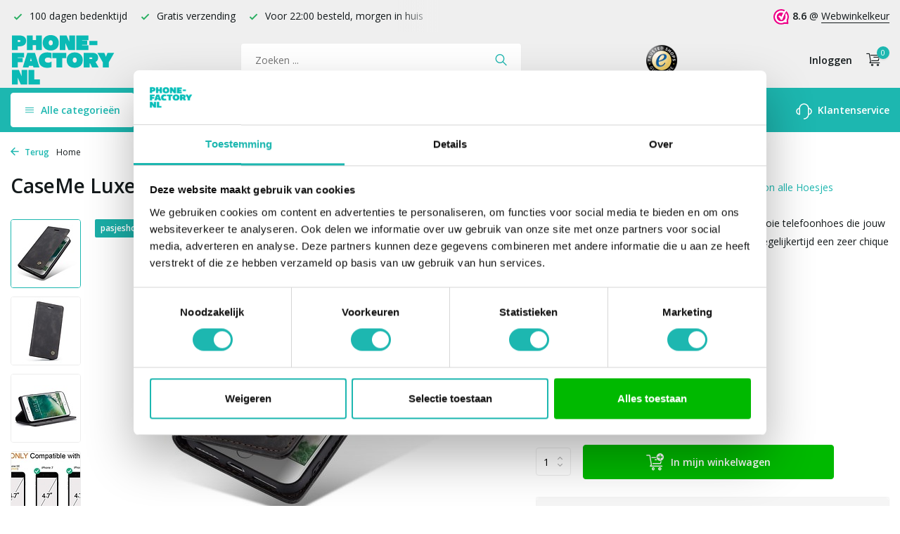

--- FILE ---
content_type: text/html;charset=utf-8
request_url: https://www.phone-factory.nl/luxe-bookcase-iphone-se-2020-zwart.html
body_size: 15600
content:
<!DOCTYPE html>
<html lang="nl">
  <head>
        <meta charset="utf-8"/>
<!-- [START] 'blocks/head.rain' -->
<!--

  (c) 2008-2026 Lightspeed Netherlands B.V.
  http://www.lightspeedhq.com
  Generated: 24-01-2026 @ 02:14:57

-->
<link rel="canonical" href="https://www.phone-factory.nl/luxe-bookcase-iphone-se-2020-zwart.html"/>
<link rel="alternate" href="https://www.phone-factory.nl/index.rss" type="application/rss+xml" title="Nieuwe producten"/>
<meta name="robots" content="noodp,noydir"/>
<meta name="google-site-verification" content="googlefc18fe05bc4e85f2.html"/>
<meta name="google-site-verification" content="jF7zeiGmyinQJaqH1IgQ1xrZalN3ek3gtOQjKEsD-7w"/>
<meta property="og:url" content="https://www.phone-factory.nl/luxe-bookcase-iphone-se-2020-zwart.html?source=facebook"/>
<meta property="og:site_name" content="Phone-Factory"/>
<meta property="og:title" content="Luxe bookcase iPhone SE 2020 (zwart)"/>
<meta property="og:description" content="De zwarte luxe iPhone SE 2020  book case staat bekend om zijn volledige rondom bescherming en handige extra opbergfuncties"/>
<meta property="og:image" content="https://cdn.webshopapp.com/shops/267641/files/331734514/caseme-caseme-luxe-bookcase-iphone-se-2020-zwart.jpg"/>
<script src="https://app.dmws.plus/shop-assets/267641/dmws-plus-loader.js?id=a56145d12f4e255d9bfed37ce849903a"></script>
<script src="https://designer.printlane.com/js/lightspeed/267641.js?rnd=1669214638621"></script>
<script src="https://app.dmws.plus/shop-assets/267641/menu-builder.js?id=24486e938b4cf3332e06517d529e7fe9"></script>
<script src="https://lightspeed.taggrs.cloud/lightspeed-c-series-minified.js"></script>
<script>
(function(w,d,s,l,i){w[l]=w[l]||[];w[l].push({'gtm.start':new Date().getTime(),event:'gtm.js'});var f=d.getElementsByTagName(s)[0],j=d.createElement(s),dl=l!='dataLayer'?'&l='+l:'';j.async=true;j.src='https://future.phone-factory.nl/gvqefmgvdt.js?tg='+i+dl;f.parentNode.insertBefore(j,f);})(window,document,'script','dataLayer','578WRHM');
</script>
<!--[if lt IE 9]>
<script src="https://cdn.webshopapp.com/assets/html5shiv.js?2025-02-20"></script>
<![endif]-->
<!-- [END] 'blocks/head.rain' -->
    <title>Luxe bookcase iPhone SE 2020 (zwart) - Phone-Factory</title>
    <meta name="description" content="De zwarte luxe iPhone SE 2020  book case staat bekend om zijn volledige rondom bescherming en handige extra opbergfuncties" />
    <meta name="keywords" content="book case iphone se 2020" />
    <meta http-equiv="X-UA-Compatible" content="IE=edge">
    <meta name="viewport" content="width=device-width, initial-scale=1.0, maximum-scale=5.0, user-scalable=no">
    <meta name="apple-mobile-web-app-capable" content="yes">
    <meta name="apple-mobile-web-app-status-bar-style" content="black">

    <link rel="shortcut icon" href="https://cdn.webshopapp.com/shops/267641/themes/178725/assets/favicon.ico?20251229143552" type="image/x-icon" />
    <link rel="preconnect" href="https://fonts.gstatic.com" />
    <link rel="dns-prefetch" href="https://fonts.gstatic.com">
    <link rel="preconnect" href="https://fonts.googleapis.com">
		<link rel="dns-prefetch" href="https://fonts.googleapis.com">
		<link rel="preconnect" href="https://ajax.googleapis.com">
		<link rel="dns-prefetch" href="https://ajax.googleapis.com">
		<link rel="preconnect" href="https://cdn.webshopapp.com/">
		<link rel="dns-prefetch" href="https://cdn.webshopapp.com/">
    
                            <link rel="preload" href="https://fonts.googleapis.com/css?family=Open%20Sans:300,400,600%7COpen%20Sans:600;700&display=block" as="style" />
    <link rel="preload" href="https://cdn.webshopapp.com/shops/267641/themes/178725/assets/bootstrap-min.css?20251229144213" as="style" />
    <link rel="preload" href="https://cdn.webshopapp.com/shops/267641/themes/178725/assets/owl-carousel-min.css?20251229144213" as="style" />
    <link rel="preload" href="https://cdn.jsdelivr.net/npm/@fancyapps/ui/dist/fancybox.css" as="style" />
    <link rel="preload" href="https://cdn.webshopapp.com/assets/gui-2-0.css?2025-02-20" as="style" />
    <link rel="preload" href="https://cdn.webshopapp.com/assets/gui-responsive-2-0.css?2025-02-20" as="style" />
        	<link rel="preload" href="https://cdn.webshopapp.com/shops/267641/themes/178725/assets/icomoon-light.ttf?20251229144213" as="font" crossorigin>
        <link rel="preload" href="https://cdn.webshopapp.com/shops/267641/themes/178725/assets/style.css?20251229144213" as="style" />
    <link rel="preload" href="https://cdn.webshopapp.com/shops/267641/themes/178725/assets/custom.css?20251229144213" as="style" />
    
    <script src="https://cdn.webshopapp.com/assets/jquery-1-9-1.js?2025-02-20"></script>
            <link rel="preload" href="https://cdn.webshopapp.com/shops/267641/themes/178725/assets/bootstrap-min.js?20251229144213" as="script">
    <link rel="preload" href="https://cdn.webshopapp.com/assets/gui.js?2025-02-20" as="script">
    <link rel="preload" href="https://cdn.webshopapp.com/assets/gui-responsive-2-0.js?2025-02-20" as="script">
    <link rel="preload" href="https://cdn.webshopapp.com/shops/267641/themes/178725/assets/scripts-min.js?20251229144213" as="script">
    <link rel="preload" href="https://cdn.webshopapp.com/shops/267641/themes/178725/assets/global-min.js?20251229144213" as="script">
    <link rel="preload" href="https://cdn.webshopapp.com/shops/267641/themes/178725/assets/custom.js?20251229144213" as="script">
    
    <meta property="og:title" content="Luxe bookcase iPhone SE 2020 (zwart)">
<meta property="og:type" content="website"> 
<meta property="og:site_name" content="Phone-Factory">
<meta property="og:url" content="https://www.phone-factory.nl/">
<meta property="og:image" content="https://cdn.webshopapp.com/shops/267641/files/331734514/1000x1000x2/caseme-caseme-luxe-bookcase-iphone-se-2020-zwart.jpg">
<meta name="twitter:title" content="Luxe bookcase iPhone SE 2020 (zwart)">
<meta name="twitter:description" content="De zwarte luxe iPhone SE 2020  book case staat bekend om zijn volledige rondom bescherming en handige extra opbergfuncties">
<meta name="twitter:site" content="Phone-Factory">
<meta name="twitter:card" content="https://cdn.webshopapp.com/shops/267641/themes/178725/assets/logo.png?20251229144213">
<meta name="twitter:image" content="https://cdn.webshopapp.com/shops/267641/themes/178725/v/1115699/assets/share-image.jpg?20220124164141">
<script type="application/ld+json">
  [
        {
      "@context": "https://schema.org/",
      "@type": "BreadcrumbList",
      "itemListElement":
      [
        {
          "@type": "ListItem",
          "position": 1,
          "item": {
            "@id": "https://www.phone-factory.nl/",
            "name": "Home"
          }
        },
                {
          "@type": "ListItem",
          "position": 2,
          "item":	{
            "@id": "https://www.phone-factory.nl/luxe-bookcase-iphone-se-2020-zwart.html",
            "name": "CaseMe Luxe bookcase iPhone SE 2020 (zwart)"
          }
        }              ]
    },
            {
      "@context": "https://schema.org/",
      "@type": "Product", 
      "name": "CaseMe  CaseMe Luxe bookcase iPhone SE 2020 (zwart)",
      "url": "https://www.phone-factory.nl/luxe-bookcase-iphone-se-2020-zwart.html",
      "productID": "111441782",
            "brand": {
        "@type": "Brand",
        "name": "CaseMe "
      },
            "description": "De luxe book case voor iPhone SE 2020  is een mooie telefoonhoes die jouw smartphone perfect beschermt tegen schade en tegelijkertijd een zeer chique uiterlijk geeft aan jouw telefoon.",      "image": [
            "https://cdn.webshopapp.com/shops/267641/files/331734514/1500x1500x2/caseme-caseme-luxe-bookcase-iphone-se-2020-zwart.jpg",            "https://cdn.webshopapp.com/shops/267641/files/331734514/1500x1500x2/caseme-caseme-luxe-bookcase-iphone-se-2020-zwart.jpg",            "https://cdn.webshopapp.com/shops/267641/files/331734514/1500x1500x2/caseme-caseme-luxe-bookcase-iphone-se-2020-zwart.jpg",            "https://cdn.webshopapp.com/shops/267641/files/331734514/1500x1500x2/caseme-caseme-luxe-bookcase-iphone-se-2020-zwart.jpg"            ],
      "gtin13": "7424917018058",      "mpn": "2020LUXURYKEES-1",      "sku": "I-7-072-BUNDEL-2020",      "offers": {
        "@type": "Offer",
        "price": "13.99",
        "url": "https://www.phone-factory.nl/luxe-bookcase-iphone-se-2020-zwart.html",
        "priceValidUntil": "2027-01-24",
        "priceCurrency": "EUR",
                "availability": "https://schema.org/InStock",
        "inventoryLevel": "89"
              }
      ,
      "aggregateRating": {
        "@type": "AggregateRating",
        "bestRating": "5",
        "worstRating": "1",
        "ratingValue": "5",
        "reviewCount": "1"
      },
      "review": [
                {
          "@type": "Review",
          "author": {
            "@type": "Person",
            "name": "Tessa"
          },
          "datePublished": "2020-10-01",
          "description": "Heel blij met dit hoesje",
          "name": "",
          "reviewRating": {
            "@type": "Rating",
            "bestRating": "5",
            "ratingValue": "5",
            "worstRating": "1"
          }
        }      ]
          },
        {
      "@context": "https://schema.org/",
      "@type": "Organization",
      "url": "https://www.phone-factory.nl/",
      "name": "Phone-Factory",
      "legalName": "Phone-Factory",
      "description": "De zwarte luxe iPhone SE 2020  book case staat bekend om zijn volledige rondom bescherming en handige extra opbergfuncties",
      "logo": "https://cdn.webshopapp.com/shops/267641/themes/178725/assets/logo.png?20251229144213",
      "image": "https://cdn.webshopapp.com/shops/267641/themes/178725/v/1115699/assets/share-image.jpg?20220124164141",
      "contactPoint": {
        "@type": "ContactPoint",
        "contactType": "Customer service",
        "telephone": ""
      },
      "address": {
        "@type": "PostalAddress",
        "streetAddress": "",
        "addressLocality": "",
        "postalCode": "",
        "addressCountry": "NL"
      }
      ,
      "aggregateRating": {
          "@type": "AggregateRating",
          "bestRating": "10",
          "worstRating": "1",
          "ratingValue": "9",
          "reviewCount": "100",
          "url":"https://www.trustedshops.nl/verkopersbeoordeling/info_XF7940D1F1B8BAF245BFAA5DCF41AA89D.html"
      }
          },
    { 
      "@context": "https://schema.org/", 
      "@type": "WebSite", 
      "url": "https://www.phone-factory.nl/", 
      "name": "Phone-Factory",
      "description": "De zwarte luxe iPhone SE 2020  book case staat bekend om zijn volledige rondom bescherming en handige extra opbergfuncties",
      "author": [
        {
          "@type": "Organization",
          "url": "https://www.dmws.nl/",
          "name": "DMWS BV",
          "address": {
            "@type": "PostalAddress",
            "streetAddress": "Wilhelmina plein 25",
            "addressLocality": "Eindhoven",
            "addressRegion": "NB",
            "postalCode": "5611 HG",
            "addressCountry": "NL"
          }
        }
      ]
    }      ]
</script>    
        <link rel="stylesheet" href="https://fonts.googleapis.com/css?family=Open%20Sans:300,400,600%7COpen%20Sans:600;700&display=block" type="text/css">
    <link rel="stylesheet" href="https://cdn.webshopapp.com/shops/267641/themes/178725/assets/bootstrap-min.css?20251229144213" type="text/css">
    <link rel="stylesheet" href="https://cdn.webshopapp.com/shops/267641/themes/178725/assets/owl-carousel-min.css?20251229144213" type="text/css">
    <link rel="stylesheet" href="https://cdn.jsdelivr.net/npm/@fancyapps/ui/dist/fancybox.css" type="text/css">
    <link rel="stylesheet" href="https://cdn.webshopapp.com/assets/gui-2-0.css?2025-02-20" type="text/css">
    <link rel="stylesheet" href="https://cdn.webshopapp.com/assets/gui-responsive-2-0.css?2025-02-20" type="text/css">
    <link rel="stylesheet" href="https://cdn.webshopapp.com/shops/267641/themes/178725/assets/style.css?20251229144213" type="text/css">
    <link rel="stylesheet" href="https://cdn.webshopapp.com/shops/267641/themes/178725/assets/custom.css?20251229144213" type="text/css">
    		<meta name="theme-color" content="#1DB7B0">    
        
    <meta name="google-site-verification" content="lEvoaMBPiyR3j7fHnOlC5pIJCKPyINbJEF9gdWZ0ni4" />
    
    	<meta name="facebook-domain-verification" content="3c5xx0lf7hihe0svh8wdj07ci3cu2j" />
  <meta name="p:domain_verify" content="41c046889dc7d8353a02bbe0b7be6a40"/>
  <!-- Begin eTrusted bootstrap tag -->
  <script src="https://integrations.etrusted.com/applications/widget.js/v2" defer async></script>
  <!-- End eTrusted bootstrap tag -->

    
<!-- begin Convert Experiences code--><script type="text/javascript" src="//cdn-4.convertexperiments.com/v1/js/100413407-100414930.js?environment=production"></script><!-- end Convert Experiences code -->
    
    <script type="text/javascript">     (function(c,l,a,r,i,t,y){         c[a]=c[a]||function(){(c[a].q=c[a].q||[]).push(arguments)};         t=l.createElement(r);t.async=1;t.src="https://www.clarity.ms/tag/"+i;         y=l.getElementsByTagName(r)[0];y.parentNode.insertBefore(t,y);     })(window, document, "clarity", "script", "qiwotfdf52"); </script>
    
  </head>
  <body>
    <aside id="cart" class="sidebar d-flex cart palette-bg-white"><div class="heading d-none d-sm-block"><i class="icon-x close"></i><div class="h3">Mijn winkelwagen</div></div><div class="heading d-sm-none palette-bg-accent-light mobile"><i class="icon-x close"></i><div class="h3">Mijn winkelwagen</div></div><div class="filledCart d-none"><ul class="list-cart list-inline mb-0 scrollbar"></ul><div class="totals-wrap"><p data-cart="total">Totaal (<span class="length">0</span>) producten<span class="amount">€0,00</span></p><p class="total" data-cart="grand-total"><b>Totaalbedrag</b><span class="grey">Incl. btw</span><span><b>€0,00</b></span></p></div><div class="continue d-flex align-items-center"><a href="https://www.phone-factory.nl/cart/" class="button solid cta">Ja, ik wil dit bestellen</a></div></div><p class="emptyCart align-items-center">U heeft geen artikelen in uw winkelwagen...</p><div class="bottom"><div class="cart-side-upsell"><p class="upsell-heading"><span>Hier al aan gedacht?</span></p><ul class="side-cart-upsell-multi slider owl-carousel"><li class="upsell-1 item product" data-url="https://www.phone-factory.nl/iphone-screen-protector-tempered-glass-147867494.html?format=json"><figure><a href="./" class="nf"><img src="" alt="" width="60" height="65"></a></figure><div><h4><a href="./"></a></h4><div class="price"><div class="current"></div><div class="old"></div></div></div><form action="./" method="post" class="d-flex align-items-center"><div class="variants select"></div><div class="qty" data-max="34"><label class="d-none" for="">Aantal</label><input type="number" name="" data-field="quantity" value="1" min="0" id="" pattern="[0-9]*" inputmode="numeric"><i class="icon-chevron-down" data-way="up"></i><i class="icon-chevron-down" data-way="down"></i></div><a href="javascript:;" class="button cta" aria-label="Toevoegen"><i class="icon-addtocart"></i></a></form></li><li class="upsell-2 item product" data-url="https://www.phone-factory.nl/usb-c-naar-lightning-kabel-geschrikt-voor-apple.html?format=json"><figure><a href="./" class="nf"><img src="" alt="" width="60" height="65"></a></figure><div><h4><a href="./"></a></h4><div class="price"><div class="current"></div><div class="old"></div></div></div><form action="./" method="post" class="d-flex align-items-center"><div class="variants select"></div><div class="qty" data-max="34"><label class="d-none" for="">Aantal</label><input type="number" name="" data-field="quantity" value="1" min="0" id="" pattern="[0-9]*" inputmode="numeric"><i class="icon-chevron-down" data-way="up"></i><i class="icon-chevron-down" data-way="down"></i></div><a href="javascript:;" class="button cta" aria-label="Toevoegen"><i class="icon-addtocart"></i></a></form></li><li class="upsell-3 item product" data-url="https://www.phone-factory.nl/apple-iphone-lightning-kabel.html?format=json"><figure><a href="./" class="nf"><img src="" alt="" width="60" height="65"></a></figure><div><h4><a href="./"></a></h4><div class="price"><div class="current"></div><div class="old"></div></div></div><form action="./" method="post" class="d-flex align-items-center"><div class="variants select"></div><div class="qty" data-max="34"><label class="d-none" for="">Aantal</label><input type="number" name="" data-field="quantity" value="1" min="0" id="" pattern="[0-9]*" inputmode="numeric"><i class="icon-chevron-down" data-way="up"></i><i class="icon-chevron-down" data-way="down"></i></div><a href="javascript:;" class="button cta" aria-label="Toevoegen"><i class="icon-addtocart"></i></a></form></li><li class="upsell-4 item product" data-url="https://www.phone-factory.nl/3-in-1-magnetische-docking-station-apple-producten.html?format=json"><figure><a href="./" class="nf"><img src="" alt="" width="60" height="65"></a></figure><div><h4><a href="./"></a></h4><div class="price"><div class="current"></div><div class="old"></div></div></div><form action="./" method="post" class="d-flex align-items-center"><div class="variants select"></div><div class="qty" data-max="34"><label class="d-none" for="">Aantal</label><input type="number" name="" data-field="quantity" value="1" min="0" id="" pattern="[0-9]*" inputmode="numeric"><i class="icon-chevron-down" data-way="up"></i><i class="icon-chevron-down" data-way="down"></i></div><a href="javascript:;" class="button cta" aria-label="Toevoegen"><i class="icon-addtocart"></i></a></form></li><li class="upsell-5 item product" data-url="https://www.phone-factory.nl/coverzs-3-in-1-travel-charger-geschikt-voor-apple.html?format=json"><figure><a href="./" class="nf"><img src="" alt="" width="60" height="65"></a></figure><div><h4><a href="./"></a></h4><div class="price"><div class="current"></div><div class="old"></div></div></div><form action="./" method="post" class="d-flex align-items-center"><div class="variants select"></div><div class="qty" data-max="34"><label class="d-none" for="">Aantal</label><input type="number" name="" data-field="quantity" value="1" min="0" id="" pattern="[0-9]*" inputmode="numeric"><i class="icon-chevron-down" data-way="up"></i><i class="icon-chevron-down" data-way="down"></i></div><a href="javascript:;" class="button cta" aria-label="Toevoegen"><i class="icon-addtocart"></i></a></form></li><li class="upsell-6 item product" data-url="https://www.phone-factory.nl/3-in-1-foldable-wireless-charger-apple-producten.html?format=json"><figure><a href="./" class="nf"><img src="" alt="" width="60" height="65"></a></figure><div><h4><a href="./"></a></h4><div class="price"><div class="current"></div><div class="old"></div></div></div><form action="./" method="post" class="d-flex align-items-center"><div class="variants select"></div><div class="qty" data-max="34"><label class="d-none" for="">Aantal</label><input type="number" name="" data-field="quantity" value="1" min="0" id="" pattern="[0-9]*" inputmode="numeric"><i class="icon-chevron-down" data-way="up"></i><i class="icon-chevron-down" data-way="down"></i></div><a href="javascript:;" class="button cta" aria-label="Toevoegen"><i class="icon-addtocart"></i></a></form></li><li class="upsell-7 item product" data-url="https://www.phone-factory.nl/usb-c-snellader-geschrikt-voor-apple-20-w-copy.html?format=json"><figure><a href="./" class="nf"><img src="" alt="" width="60" height="65"></a></figure><div><h4><a href="./"></a></h4><div class="price"><div class="current"></div><div class="old"></div></div></div><form action="./" method="post" class="d-flex align-items-center"><div class="variants select"></div><div class="qty" data-max="34"><label class="d-none" for="">Aantal</label><input type="number" name="" data-field="quantity" value="1" min="0" id="" pattern="[0-9]*" inputmode="numeric"><i class="icon-chevron-down" data-way="up"></i><i class="icon-chevron-down" data-way="down"></i></div><a href="javascript:;" class="button cta" aria-label="Toevoegen"><i class="icon-addtocart"></i></a></form></li><li class="upsell-8 item product" data-url="https://www.phone-factory.nl/digitale-wekker-met-draadloze-oplader.html?format=json"><figure><a href="./" class="nf"><img src="" alt="" width="60" height="65"></a></figure><div><h4><a href="./"></a></h4><div class="price"><div class="current"></div><div class="old"></div></div></div><form action="./" method="post" class="d-flex align-items-center"><div class="variants select"></div><div class="qty" data-max="34"><label class="d-none" for="">Aantal</label><input type="number" name="" data-field="quantity" value="1" min="0" id="" pattern="[0-9]*" inputmode="numeric"><i class="icon-chevron-down" data-way="up"></i><i class="icon-chevron-down" data-way="down"></i></div><a href="javascript:;" class="button cta" aria-label="Toevoegen"><i class="icon-addtocart"></i></a></form></li></ul></div><div class="payments d-flex justify-content-center flex-wrap dmws-payments"></div></div></aside><aside id="sidereview" class="sidebar d-flex palette-bg-light"><div class="heading d-none d-sm-block"><i class="icon-x close"></i><div class="h3">Schrijf je eigen review voor CaseMe Luxe bookcase iPhone SE 2020 (zwart)</div></div><div class="heading d-sm-none palette-bg-light"><i class="icon-x close"></i><div class="h3">Schrijf je eigen review voor CaseMe Luxe bookcase iPhone SE 2020 (zwart)</div></div><form action="https://www.phone-factory.nl/account/reviewPost/111441782/" method="post" id="form-review"><input type="hidden" name="key" value="a399ec6939d5f64da00290c5ae6b41c0"><label for="review-form-score">Hoe beoordeel je dit product? </label><div class="d-flex align-items-center stars-wrap"><div class="d-flex align-items-center stars"><i class="icon-star active" data-stars="1"></i><i class="icon-star active" data-stars="2"></i><i class="icon-star active" data-stars="3"></i><i class="icon-star active" data-stars="4"></i><i class="icon-star active" data-stars="5"></i></div><span data-message="1" style="display: none;">Maar 1 ster?</span><span data-message="2" style="display: none;">Yeay 2 sterren</span><span data-message="3" style="display: none;">Niet slecht</span><span data-message="4" style="display: none;">Goed, 4 sterren</span><span data-message="5">Fantastisch, de maximale score!</span></div><select id="review-form-score" name="score"><option value="1">1 Ster</option><option value="2">2 Ster(ren)</option><option value="3">3 Ster(ren)</option><option value="4">4 Ster(ren)</option><option value="5" selected="selected">5 Ster(ren)</option></select><div><label for="review-form-name">Naam *</label><input id="review-form-name" type="text" name="name" value="" required placeholder="Naam"></div><div><label for="review-form-review">Bericht *</label><textarea id="review-form-review" class="" name="review" required placeholder="Beoordelen"></textarea></div><button type="submit" class="button">Verstuur</button></form></aside><header id="variant-1" class="d-none d-md-block"><div class="topbar palette-bg-light"><div class="container"><div class="row align-items-center justify-content-between"><div class="col-6 col-lg-5 col-xl-6"><div class="usp" data-total="3"><div class="list"><div class="item"><i class="icon-check"></i> Gratis verzending </div><div class="item"><i class="icon-check"></i> Voor 22:00 besteld, morgen in huis</div><div class="item"><i class="icon-check"></i> 100 dagen bedenktijd</div></div></div></div><div class="col-6 col-lg-7 col-xl-6 d-flex justify-content-end right"><div class="review-widget"><img class="lazy" src="https://cdn.webshopapp.com/shops/267641/themes/178725/assets/lazy-preload.jpg?20251229144213" data-src="https://dashboard.webwinkelkeur.nl/banners/4/1202730/1632729683.svg" alt="Review Logo" height="22" width="22" /><b>8.6</b><span class="d-none d-lg-inline"> @ <a href="https://www.webwinkelkeur.nl/webshop/Phone-Factory_1202730" target="_blank">Webwinkelkeur</a></span></div></div></div></div></div><div class="overlay palette-bg-black"></div><div class="mainbar palette-bg-light"><div class="container"><div class="row align-items-center justify-content-between"><div class="col-12 d-flex align-items-center justify-content-between"><a href="https://www.phone-factory.nl/" title="Phone-Factory - Voor al je smartphone hoesjes en accessoires" class="logo nf"><img src="https://cdn.webshopapp.com/shops/267641/files/392970801/pf-logo-green.svg" alt="Phone-Factory - Voor al je smartphone hoesjes en accessoires" width="150" height="120" class="d-none d-md-block" /><img src="https://cdn.webshopapp.com/shops/267641/files/392970957/pf-logo-wit.svg" alt="Phone-Factory - Voor al je smartphone hoesjes en accessoires" width="200" height="40" class="d-md-none" /></a><form action="https://www.phone-factory.nl/search/" method="get" role="search" class="formSearch search-form default"><input type="text" name="q" autocomplete="off" value="" aria-label="Zoeken" placeholder="Zoeken ..." /><i class="icon-x"></i><button type="submit" class="search-btn" title="Zoeken"><i class="icon-search"></i></button><div class="search-results palette-bg-white"><div class="heading">Zoekresultaten voor '<span></span>'</div><ul class="list-inline list-results"></ul><ul class="list-inline list-products"></ul><a href="#" class="all">Bekijk alle resultaten</a><div class="suggestions">
          Vaak gezocht:                                    <a href="https://www.phone-factory.nl/iphone-hoesjes/">Apple iPhone</a><a href="https://www.phone-factory.nl/samsung-hoesjes/">Samsung Galaxy</a></div></div></form><a href="https://www.trustedshops.nl/verkopersbeoordeling/info_XF7940D1F1B8BAF245BFAA5DCF41AA89D.html" class="hallmark" title="Trusted Shops" target="_blank" rel="noopener"><img class="lazy" src="https://cdn.webshopapp.com/shops/267641/themes/178725/assets/lazy-preload.jpg?20251229144213" data-src="https://cdn.webshopapp.com/shops/267641/files/392841945/ts-trustmark-klein.png" alt="Trusted Shops" title="Trusted Shops"  width="45" height="45" /></a><div class="wrap-cart d-flex align-items-center"><div class="drop-down with-overlay account login"><div class="current"><a href="https://www.phone-factory.nl/account/login/" aria-label="Mijn account" class="nf"><span class="d-lg-none"><i class="icon-account"></i></span><span class="d-none d-lg-block">Inloggen</span></a></div><div class="drop shadow d-none d-md-block"><div class="d-flex align-items-center justify-content-between"><a href="https://www.phone-factory.nl/account/login/" class="button">Inloggen</a><span>Nieuw? <a href="https://www.phone-factory.nl/account/register/">Account aanmaken</a></span></div></div></div><a href="https://www.phone-factory.nl/cart/" class="pos-r cart nf"><i class="icon-cart"></i><span class="count">0</span></a></div></div></div></div></div><div class="menubar palette-bg-accent-light"><div class="container"><div class="row"><div class="col-12"><div id="menu-sidebar" class="menu d-none d-md-flex align-items-center default default standard"><ul class="list-inline mb-0 d-flex align-items-center"><li class="list-inline-item has-sub"><div class="button d-flex align-items-center"><i class="icon-menu"></i> Alle categorieën</div><ul class="palette-bg-white"></ul></li><li class="list-inline-item"><a href="https://www.phone-factory.nl/smartphone-accessoires/" title="Smartphone accessoires">Smartphone accessoires</a></li><li class="list-inline-item"><a href="https://www.phone-factory.nl/screenprotectors/" title="Screenprotectors">Screenprotectors</a></li><li class="list-inline-item"><a href="https://www.phone-factory.nl/laptop-sleeves/" title="Laptophoezen">Laptophoezen</a></li><li class="list-inline-item"><a href="https://www.phone-factory.nl/cadeautips/" title="Cadeautips">Cadeautips</a></li><li class="list-inline-item list-last"><a href="https://www.phone-factory.nl/service/" title="Klantenservice"><svg width="23" height="23" viewBox="0 0 23 23" fill="none" xmlns="http://www.w3.org/2000/svg"><path fill-rule="evenodd" clip-rule="evenodd" d="M5.9502 7.3C5.9502 4.23504 8.43523 1.75 11.5002 1.75C14.5652 1.75 17.0502 4.23504 17.0502 7.3V15.7C17.0502 18.765 14.5652 21.25 11.5002 21.25C11.086 21.25 10.7502 21.5858 10.7502 22C10.7502 22.4142 11.086 22.75 11.5002 22.75C15.1581 22.75 18.1656 19.9638 18.5161 16.398C19.564 16.2447 20.5422 15.758 21.3 15.0002C22.2283 14.0719 22.7498 12.8129 22.7498 11.5C22.7498 10.1872 22.2283 8.92817 21.3 7.99987C20.5422 7.24208 19.564 6.75536 18.5161 6.60213C18.1656 3.03629 15.1581 0.25 11.5002 0.25C7.84233 0.25 4.83481 3.03625 4.48431 6.60204C3.43617 6.75518 2.45775 7.24194 1.69982 7.99987C0.771516 8.92817 0.25 10.1872 0.25 11.5C0.25 12.8129 0.771516 14.0719 1.69982 15.0002C2.62813 15.9285 3.88718 16.45 5.2 16.45V16.45C5.20007 16.45 5.20013 16.45 5.2002 16.45C5.61441 16.45 5.9502 16.1142 5.9502 15.7V7.3ZM4.4502 14.8676V8.1325C3.8152 8.2739 3.22773 8.59328 2.76048 9.06053C2.11348 9.70753 1.75 10.5851 1.75 11.5C1.75 12.415 2.11348 13.2926 2.76048 13.9396C3.22773 14.4068 3.8152 14.7262 4.4502 14.8676ZM18.5502 8.13263V14.8675C19.185 14.726 19.7722 14.4067 20.2393 13.9396C20.8863 13.2926 21.2498 12.415 21.2498 11.5C21.2498 10.5851 20.8863 9.70753 20.2393 9.06053C19.7722 8.59342 19.185 8.2741 18.5502 8.13263Z" fill="black"/></svg> Klantenservice</a></li></ul></div></div></div></div></div></header><header id="mobile-variant-2" class="d-md-none mobile-header"><div class="overlay palette-bg-black"></div><div class="top shadow palette-bg-accent-light"><div class="container"><div class="row"><div class="col-12 d-flex align-items-center justify-content-between"><div id="mobile-menu-redesign" class="d-md-none mobile-menu"><i class="icon-menu"></i><div class="menu-wrapper"><div class="d-flex align-items-center justify-content-between heading palette-bg-accent-light"><span>Menu</span><i class="icon-x"></i></div><ul class="list-inline mb-0 palette-bg-white"><li class="categories images"><a href="#" data-title="categorieën">Categorieën</a><div class="back">Terug naar <span></span></div><ul></ul></li><li class="list-inline-item"><a href="https://www.phone-factory.nl/smartphone-accessoires/" title="Smartphone accessoires">Smartphone accessoires</a></li><li class="list-inline-item"><a href="https://www.phone-factory.nl/screenprotectors/" title="Screenprotectors">Screenprotectors</a></li><li class="list-inline-item"><a href="https://www.phone-factory.nl/laptop-sleeves/" title="Laptophoezen">Laptophoezen</a></li><li class="list-inline-item"><a href="https://www.phone-factory.nl/cadeautips/" title="Cadeautips">Cadeautips</a></li><li class="list-inline-item"><a href="https://www.phone-factory.nl/service/" title="Klantenservice">Klantenservice</a></li></ul></div></div><a href="https://www.phone-factory.nl/" title="Phone-Factory - Voor al je smartphone hoesjes en accessoires" class="logo nf"><img src="https://cdn.webshopapp.com/shops/267641/files/392970801/pf-logo-green.svg" alt="Phone-Factory - Voor al je smartphone hoesjes en accessoires" width="150" height="120" class="d-none d-md-block" /><img src="https://cdn.webshopapp.com/shops/267641/files/392970957/pf-logo-wit.svg" alt="Phone-Factory - Voor al je smartphone hoesjes en accessoires" width="200" height="40" class="d-md-none" /></a><div class="search-m"></div><div class="wrap-cart d-flex align-items-center"><div class="drop-down with-overlay account login"><div class="current"><a href="https://www.phone-factory.nl/account/login/" aria-label="Mijn account" class="nf"><span class="d-lg-none"><i class="icon-account"></i></span><span class="d-none d-lg-block">Inloggen</span></a></div><div class="drop shadow d-none d-md-block"><div class="d-flex align-items-center justify-content-between"><a href="https://www.phone-factory.nl/account/login/" class="button">Inloggen</a><span>Nieuw? <a href="https://www.phone-factory.nl/account/register/">Account aanmaken</a></span></div></div></div><a href="https://www.phone-factory.nl/cart/" class="pos-r cart nf"><i class="icon-cart"></i><span class="count">0</span></a></div></div></div></div></div><div class="sub palette-bg-light"><div class="container"><div class="row align-items-center justify-content-between"><div class="col-12"><div class="usp" data-total="3"><div class="list"><div class="item"><i class="icon-check"></i> Gratis verzending </div><div class="item"><i class="icon-check"></i> Voor 22:00 besteld, morgen in huis</div><div class="item"><i class="icon-check"></i> 100 dagen bedenktijd</div></div></div></div></div></div></div></header><nav class="breadcrumbs"><div class="container"><div class="row"><div class="col-12"><ol class="d-flex align-items-center flex-wrap"><li class="accent"><a href="https://www.phone-factory.nl/iphone-hoesjes/iphone-se-2020/hoesjes/"><i class="icon-arrow"></i> Terug</a></li><li class="item icon"><a href="https://www.phone-factory.nl/">Home <i class="icon-chevron-down"></i></a></li></ol></div></div></div></nav><div class="popup custom images"><div class="container"><div class="wrap d-flex"><i class="icon-x"></i><div class="content"><div class="slider owl-carousel dots"><div class="image d-flex align-items-center justify-content-center"><img 
                   alt="CaseMe  CaseMe Luxe bookcase iPhone SE 2020 (zwart)"
                   title="CaseMe  CaseMe Luxe bookcase iPhone SE 2020 (zwart)"
                   class="lazy owl-lazy"
                   src="https://cdn.webshopapp.com/shops/267641/themes/178725/assets/lazy-preload.jpg?20251229144213"
                   data-src="https://cdn.webshopapp.com/shops/267641/files/331734514/1280x1000x3/caseme-caseme-luxe-bookcase-iphone-se-2020-zwart.jpg"
                   data-srcset="https://cdn.webshopapp.com/shops/267641/files/331734514/1280x1000x3/caseme-caseme-luxe-bookcase-iphone-se-2020-zwart.jpg 1x, https://cdn.webshopapp.com/shops/267641/files/331734514/2560x2000x3/caseme-caseme-luxe-bookcase-iphone-se-2020-zwart.jpg 2x"
                   data-sizes="1280w"
                   width="1280"
                   height="1000"
                 /></div><div class="image d-flex align-items-center justify-content-center"><img 
                   alt="CaseMe  CaseMe Luxe bookcase iPhone SE 2020 (zwart)"
                   title="CaseMe  CaseMe Luxe bookcase iPhone SE 2020 (zwart)"
                   class="lazy owl-lazy"
                   src="https://cdn.webshopapp.com/shops/267641/themes/178725/assets/lazy-preload.jpg?20251229144213"
                   data-src="https://cdn.webshopapp.com/shops/267641/files/331734511/1280x1000x3/caseme-caseme-luxe-bookcase-iphone-se-2020-zwart.jpg"
                   data-srcset="https://cdn.webshopapp.com/shops/267641/files/331734511/1280x1000x3/caseme-caseme-luxe-bookcase-iphone-se-2020-zwart.jpg 1x, https://cdn.webshopapp.com/shops/267641/files/331734511/2560x2000x3/caseme-caseme-luxe-bookcase-iphone-se-2020-zwart.jpg 2x"
                   data-sizes="1280w"
                   width="1280"
                   height="1000"
                 /></div><div class="image d-flex align-items-center justify-content-center"><img 
                   alt="CaseMe  CaseMe Luxe bookcase iPhone SE 2020 (zwart)"
                   title="CaseMe  CaseMe Luxe bookcase iPhone SE 2020 (zwart)"
                   class="lazy owl-lazy"
                   src="https://cdn.webshopapp.com/shops/267641/themes/178725/assets/lazy-preload.jpg?20251229144213"
                   data-src="https://cdn.webshopapp.com/shops/267641/files/331734512/1280x1000x3/caseme-caseme-luxe-bookcase-iphone-se-2020-zwart.jpg"
                   data-srcset="https://cdn.webshopapp.com/shops/267641/files/331734512/1280x1000x3/caseme-caseme-luxe-bookcase-iphone-se-2020-zwart.jpg 1x, https://cdn.webshopapp.com/shops/267641/files/331734512/2560x2000x3/caseme-caseme-luxe-bookcase-iphone-se-2020-zwart.jpg 2x"
                   data-sizes="1280w"
                   width="1280"
                   height="1000"
                 /></div><div class="image d-flex align-items-center justify-content-center"><img 
                   alt="CaseMe  CaseMe Luxe bookcase iPhone SE 2020 (zwart)"
                   title="CaseMe  CaseMe Luxe bookcase iPhone SE 2020 (zwart)"
                   class="lazy owl-lazy"
                   src="https://cdn.webshopapp.com/shops/267641/themes/178725/assets/lazy-preload.jpg?20251229144213"
                   data-src="https://cdn.webshopapp.com/shops/267641/files/331734356/1280x1000x3/caseme-caseme-luxe-bookcase-iphone-se-2020-zwart.jpg"
                   data-srcset="https://cdn.webshopapp.com/shops/267641/files/331734356/1280x1000x3/caseme-caseme-luxe-bookcase-iphone-se-2020-zwart.jpg 1x, https://cdn.webshopapp.com/shops/267641/files/331734356/2560x2000x3/caseme-caseme-luxe-bookcase-iphone-se-2020-zwart.jpg 2x"
                   data-sizes="1280w"
                   width="1280"
                   height="1000"
                 /></div></div><div class="h3">CaseMe Luxe bookcase iPhone SE 2020 (zwart)</div><div class="link"><i class="icon-arrow"></i> Terug naar Product</div></div></div></div></div><article id="product"><div class="container"><div class="row content"><div class="col-12 col-md-6 col-lg-7"><h1 class="h1 d-none d-md-block">CaseMe Luxe bookcase iPhone SE 2020 (zwart)</h1><div class="images d-flex fullwidth"><div class="thumbs d-none d-md-block"><div class="wrap"><div class="owl-carousel"><div class="item fill"><img 
                       alt="CaseMe  CaseMe Luxe bookcase iPhone SE 2020 (zwart)"
                       title="CaseMe  CaseMe Luxe bookcase iPhone SE 2020 (zwart)"
                       class="lazy owl-lazy"
                       src="https://cdn.webshopapp.com/shops/267641/themes/178725/assets/lazy-preload.jpg?20251229144213"
                       data-src="https://cdn.webshopapp.com/shops/267641/files/331734514/98x98x1/caseme-caseme-luxe-bookcase-iphone-se-2020-zwart.jpg"
                       data-srcset="https://cdn.webshopapp.com/shops/267641/files/331734514/98x98x1/caseme-caseme-luxe-bookcase-iphone-se-2020-zwart.jpg 1x, https://cdn.webshopapp.com/shops/267641/files/331734514/196x196x1/caseme-caseme-luxe-bookcase-iphone-se-2020-zwart.jpg 2x"
                       data-sizes="98w"
                       width="98"
                       height="98"
                     /></div><div class="item fill"><img 
                       alt="CaseMe  CaseMe Luxe bookcase iPhone SE 2020 (zwart)"
                       title="CaseMe  CaseMe Luxe bookcase iPhone SE 2020 (zwart)"
                       class="lazy owl-lazy"
                       src="https://cdn.webshopapp.com/shops/267641/themes/178725/assets/lazy-preload.jpg?20251229144213"
                       data-src="https://cdn.webshopapp.com/shops/267641/files/331734511/98x98x1/caseme-caseme-luxe-bookcase-iphone-se-2020-zwart.jpg"
                       data-srcset="https://cdn.webshopapp.com/shops/267641/files/331734511/98x98x1/caseme-caseme-luxe-bookcase-iphone-se-2020-zwart.jpg 1x, https://cdn.webshopapp.com/shops/267641/files/331734511/196x196x1/caseme-caseme-luxe-bookcase-iphone-se-2020-zwart.jpg 2x"
                       data-sizes="98w"
                       width="98"
                       height="98"
                     /></div><div class="item fill"><img 
                       alt="CaseMe  CaseMe Luxe bookcase iPhone SE 2020 (zwart)"
                       title="CaseMe  CaseMe Luxe bookcase iPhone SE 2020 (zwart)"
                       class="lazy owl-lazy"
                       src="https://cdn.webshopapp.com/shops/267641/themes/178725/assets/lazy-preload.jpg?20251229144213"
                       data-src="https://cdn.webshopapp.com/shops/267641/files/331734512/98x98x1/caseme-caseme-luxe-bookcase-iphone-se-2020-zwart.jpg"
                       data-srcset="https://cdn.webshopapp.com/shops/267641/files/331734512/98x98x1/caseme-caseme-luxe-bookcase-iphone-se-2020-zwart.jpg 1x, https://cdn.webshopapp.com/shops/267641/files/331734512/196x196x1/caseme-caseme-luxe-bookcase-iphone-se-2020-zwart.jpg 2x"
                       data-sizes="98w"
                       width="98"
                       height="98"
                     /></div><div class="item fill"><img 
                       alt="CaseMe  CaseMe Luxe bookcase iPhone SE 2020 (zwart)"
                       title="CaseMe  CaseMe Luxe bookcase iPhone SE 2020 (zwart)"
                       class="lazy owl-lazy"
                       src="https://cdn.webshopapp.com/shops/267641/themes/178725/assets/lazy-preload.jpg?20251229144213"
                       data-src="https://cdn.webshopapp.com/shops/267641/files/331734356/98x98x1/caseme-caseme-luxe-bookcase-iphone-se-2020-zwart.jpg"
                       data-srcset="https://cdn.webshopapp.com/shops/267641/files/331734356/98x98x1/caseme-caseme-luxe-bookcase-iphone-se-2020-zwart.jpg 1x, https://cdn.webshopapp.com/shops/267641/files/331734356/196x196x1/caseme-caseme-luxe-bookcase-iphone-se-2020-zwart.jpg 2x"
                       data-sizes="98w"
                       width="98"
                       height="98"
                     /></div></div></div></div><div class="images-wrap"><div class="label" style="background:#1baea7; border-color:#1baea7;">pasjeshouder</div><div class="slider owl-carousel dots"><div class="image d-flex align-items-center justify-content-center"><img 
                       alt="CaseMe  CaseMe Luxe bookcase iPhone SE 2020 (zwart)"
                       title="CaseMe  CaseMe Luxe bookcase iPhone SE 2020 (zwart)"
                       class="lazy owl-lazy"
                       src="https://cdn.webshopapp.com/shops/267641/themes/178725/assets/lazy-preload.jpg?20251229144213"
                       data-src="https://cdn.webshopapp.com/shops/267641/files/331734514/600x465x3/caseme-caseme-luxe-bookcase-iphone-se-2020-zwart.jpg"
                       data-srcset="https://cdn.webshopapp.com/shops/267641/files/331734514/600x465x3/caseme-caseme-luxe-bookcase-iphone-se-2020-zwart.jpg 1x, https://cdn.webshopapp.com/shops/267641/files/331734514/1200x930x3/caseme-caseme-luxe-bookcase-iphone-se-2020-zwart.jpg 2x"
                       data-sizes="600w"
                       width="600"
                       height="465"
                     /></div><div class="image d-flex align-items-center justify-content-center"><img 
                       alt="CaseMe  CaseMe Luxe bookcase iPhone SE 2020 (zwart)"
                       title="CaseMe  CaseMe Luxe bookcase iPhone SE 2020 (zwart)"
                       class="lazy owl-lazy"
                       src="https://cdn.webshopapp.com/shops/267641/themes/178725/assets/lazy-preload.jpg?20251229144213"
                       data-src="https://cdn.webshopapp.com/shops/267641/files/331734511/600x465x3/caseme-caseme-luxe-bookcase-iphone-se-2020-zwart.jpg"
                       data-srcset="https://cdn.webshopapp.com/shops/267641/files/331734511/600x465x3/caseme-caseme-luxe-bookcase-iphone-se-2020-zwart.jpg 1x, https://cdn.webshopapp.com/shops/267641/files/331734511/1200x930x3/caseme-caseme-luxe-bookcase-iphone-se-2020-zwart.jpg 2x"
                       data-sizes="600w"
                       width="600"
                       height="465"
                     /></div><div class="image d-flex align-items-center justify-content-center"><img 
                       alt="CaseMe  CaseMe Luxe bookcase iPhone SE 2020 (zwart)"
                       title="CaseMe  CaseMe Luxe bookcase iPhone SE 2020 (zwart)"
                       class="lazy owl-lazy"
                       src="https://cdn.webshopapp.com/shops/267641/themes/178725/assets/lazy-preload.jpg?20251229144213"
                       data-src="https://cdn.webshopapp.com/shops/267641/files/331734512/600x465x3/caseme-caseme-luxe-bookcase-iphone-se-2020-zwart.jpg"
                       data-srcset="https://cdn.webshopapp.com/shops/267641/files/331734512/600x465x3/caseme-caseme-luxe-bookcase-iphone-se-2020-zwart.jpg 1x, https://cdn.webshopapp.com/shops/267641/files/331734512/1200x930x3/caseme-caseme-luxe-bookcase-iphone-se-2020-zwart.jpg 2x"
                       data-sizes="600w"
                       width="600"
                       height="465"
                     /></div><div class="image d-flex align-items-center justify-content-center"><img 
                       alt="CaseMe  CaseMe Luxe bookcase iPhone SE 2020 (zwart)"
                       title="CaseMe  CaseMe Luxe bookcase iPhone SE 2020 (zwart)"
                       class="lazy owl-lazy"
                       src="https://cdn.webshopapp.com/shops/267641/themes/178725/assets/lazy-preload.jpg?20251229144213"
                       data-src="https://cdn.webshopapp.com/shops/267641/files/331734356/600x465x3/caseme-caseme-luxe-bookcase-iphone-se-2020-zwart.jpg"
                       data-srcset="https://cdn.webshopapp.com/shops/267641/files/331734356/600x465x3/caseme-caseme-luxe-bookcase-iphone-se-2020-zwart.jpg 1x, https://cdn.webshopapp.com/shops/267641/files/331734356/1200x930x3/caseme-caseme-luxe-bookcase-iphone-se-2020-zwart.jpg 2x"
                       data-sizes="600w"
                       width="600"
                       height="465"
                     /></div></div></div></div><div class="tabs d-none d-md-block"><ul class="d-none d-md-flex align-items-center flex-wrap nav"><li><a href="#description" class="active">Productomschrijving</a></li><li><a href="#specs">Productspecificaties</a></li><li class="review"><a href="#reviews">Reviews</a></li></ul><div id="description" class="description"><b class="d-md-none">Productomschrijving<i class="icon-chevron-down d-md-none"></i></b><div class="main">De luxe book case voor iPhone SE 2020  is een mooie telefoonhoes die jouw smartphone perfect beschermt tegen schade en tegelijkertijd een zeer chique uiterlijk geeft aan jouw telefoon.</div><div class="main d-none"><p><img src="https://cdn.webshopapp.com/shops/267641/files/330800084/iphone-7-8-se.jpg" alt="" width="421" height="320" /></p><p><strong>Hieronder enkele eigenschappen van de luxe book case voor de iPhone SE 2020</strong></p><p style="padding-left: 30px;"><strong>- </strong>Volledige rondom bescherming van je toestel</p><p style="padding-left: 30px;"><strong>- </strong>Stijlvol uiterlijk</p><p style="padding-left: 30px;"><strong>-</strong>Sluit naadloos aan op de iPhone SE 2020</p><p style="padding-left: 30px;"><strong>- </strong>Handige standaard functie zodat je je smartphone makkelijk neer kunt zetten</p><p><img src="https://cdn.webshopapp.com/shops/267641/files/311147203/bol-logo.png" alt="" width="450" height="68" /></p><p></div><div class="link mt-3">Toon meer <i class="icon-chevron-down"></i></div><div class="link less d-none">Toon minder <i class="icon-chevron-down"></i></div></div><div id="specs" class="specs dmws-specs"><div class="h3">Productspecificaties<i class="icon-chevron-down d-md-none"></i></div><div><dl><div><dt>EAN
                        <dd>7424917018058</dd></div><div class=""><dt>Merk</dt><dd>ShieldCase</dd></div><div class=""><dt>Geschikt voor </dt><dd><a href="https://www.phone-factory.nl/iphone-hoesjes/iphone-se-2020/">iPhone SE 2020</a></dd></div><div class=""><dt>Materiaal</dt><dd>Leer</dd></div><div class=""><dt>Kleur</dt><dd>Zwart</dd></div><div class="hidden d-none"><dt>EAN</dt><dd>7424917018058</dd></div></dl><div class="link">Toon meer <i class="icon-chevron-down"></i></div><div class="link less d-none">Toon minder <i class="icon-chevron-down"></i></div></div></div></div></div><div class="col-12 col-md-6 col-lg-5 sidebar"><div class="column-wrap sticky"><div class="meta d-none d-md-flex align-items-center flex-wrap"><a href="#reviews" class="d-flex"><div class="stars"><i class="icon-star gold"></i><i class="icon-star gold"></i><i class="icon-star gold"></i><i class="icon-star gold"></i><i class="icon-star gold"></i></div><span class="d-none">(1)</span>
 1 beoordeling</a><span class="brand">Merk: <a href="https://www.phone-factory.nl/brands/caseme/">CaseMe </a></span><a href="https://www.phone-factory.nl/iphone-hoesjes/iphone-se-2020/hoesjes/" class="link">Toon alle Hoesjes</a></div><div class="short-desc d-none d-md-block">De luxe book case voor iPhone SE 2020  is een mooie telefoonhoes die jouw smartphone perfect beschermt tegen schade en tegelijkertijd een zeer chique uiterlijk geeft aan jouw telefoon.</div><label id="sku-label" for="fpb">Dit product is verkrijgbaar in:</label><div class="input-inline m10 colors-dropdown-wrapper is-slider sku-slider" data-url="https://www.phone-factory.nl/search/2020LUXURYKEES/page1.ajax"><div id="owl-codes" class="inner owl-carousel"></div></div><div class="d-flex justify-content-between d-md-none mobile-wrap"><div><a href="#reviews" class="d-flex"><div class="stars"><i class="icon-star gold"></i><i class="icon-star gold"></i><i class="icon-star gold"></i><i class="icon-star gold"></i><i class="icon-star gold"></i></div><span class="d-none">(1)</span></a><strong>CaseMe Luxe bookcase iPhone SE 2020 (zwart)</strong></div><div><div class="d-flex align-items-center stock instock"><i class="icon-check"></i> Op voorraad
                                            </div><div class="price"><span class="current">13,99</span></div></div></div><div id="dmws-p_86bzemcp6-promobar"><span id="dmws-p_86bzemcp6_text"></span><div id="dmws-p_86bzemcp6_countdown"><span class="countdown-val days"><span class="countdown-val-char">0</span><span class="countdown-val-char">0</span></span><span class="countdown-dots"> : </span><span class="countdown-val hours"><span class="countdown-val-char">0</span><span class="countdown-val-char">0</span></span><span class="countdown-dots"> : </span><span class="countdown-val minutes"><span class="countdown-val-char">0</span><span class="countdown-val-char">0</span></span><span class="countdown-dots"> : </span><span class="countdown-val seconds"><span class="countdown-val-char">0</span><span class="countdown-val-char">0</span></span></div></div><form action="https://www.phone-factory.nl/cart/add/224848997/" id="product_configure_form" method="post" class="openCart custom"><input type="hidden" name="bundle_id" id="product_configure_bundle_id" value=""><div class="price d-none d-md-block"><div class="d-flex align-items-center flex-wrap"><span class="current">13,99</span><div class="d-flex align-items-center stock instock"><i class="icon-check"></i> Op voorraad
                                                            </div></div></div><div class="actions d-flex align-items-center"><label class="d-none" for="qty-111441782">Aantal</label><input type="number" name="quantity" data-field="quantity" value="1" min="0" id="qty-111441782" /><a href="javascript:;" onclick="$('#product_configure_form').submit();" class="button cta solid" aria-label="Toevoegen"><i class="icon-addtocart"></i> In mijn winkelwagen </a></div></form><!-- Begin eTrusted widget tag --><iframe src="https://dashboard.webwinkelkeur.nl/webshops/widget_html?id=1202730&layout=new_default&theme=light&color=%23c7edeb&show=no&view=slider&amount=6&width=auto&width_amount=280px&height=78px&interval=5000&language=nld" scrolling="no" class="wwk-widget-iframe wwk-widget--new_default wwk-widget--new_default--light" style="border: 0; height: 78px!important; width: 100%!important;"></iframe><!-- End eTrusted widget tag --><div id="suits" data-url="https://www.phone-factory.nl/iphone-hoesjes/iphone-se-2020/hoesjes/?format=json"><ul><li class="s-image"><img class="lazy" src="https://cdn.webshopapp.com/shops/267641/themes/178725/assets/lazy-preload.jpg?20251229144213" /><i class="icon-check"></i></li><li class="s-content"><span>Dit product is geschikt voor de:</span><a href="https://www.phone-factory.nl/iphone-hoesjes/iphone-se-2020/hoesjes/"></a></li></ul></div><div class="usps"><ul><li style="display: none" class="product-countdown has-countdown"><i class="icon-check"></i>Morgen in huis? Je hebt nog: <span class="countdown">2018/12/25</span></li><li><a href="#"><i class="icon-check"></i><b>Gratis</b> met <b>Track & Trace</b> verstuurd
        </a></li><li><a href="#"><i class="icon-check"></i><b>Gratis</b> omruilen, <b>100 dagen</b> bedenktijd
        </a></li><li><a href="#"><i class="icon-leaf">&#127811</i><b>100% duurzaam</b> door de <b>brievenbus</b> bezorgd
        </a></li></ul></div><div class="choose-variant-box-wrapper-main"><label>Hier al aan gedacht?</label><div class="scroll-nav"><i class="icon-chevron-down left"></i><i class="icon-chevron-down right"></i></div><div class="choose-variant-box" data-products="8721007308334,8721007066715,7445935999938,8721007190205,"></div></div></div></div></div><div class="row"><div class="col-12 section reviews" id="reviews"><div class="h3">Reviews<i class="icon-chevron-down d-md-none"></i></div><div class="rating d-flex align-items-center"><div class="stars"><i class="icon-star gold"></i><i class="icon-star gold"></i><i class="icon-star gold"></i><i class="icon-star gold"></i><i class="icon-star gold"></i></div><span class="d-none">(1)</span><span><strong>5</strong> / <sup>5</sup><span>Based on 1 reviews</span></span></div><div class="reviews-wrap"><ul class="list-comment d-flex" data-page="1"><li class="review"  data-page="1"><div class="rating d-flex align-items-center"><div class="stars"><i class="icon-star gold"></i><i class="icon-star gold"></i><i class="icon-star gold"></i><i class="icon-star gold"></i><i class="icon-star gold"></i></div><span><b>5</b> / <sup>5</sup></span></div><div class="review-by">Gepost door: <span>Tessa</span> op 1 Oktober 2020</div><div class="content">Heel blij met dit hoesje</div></li></ul></div><a href="javascript:;" class="button create-review">Schrijf je eigen review</a></div></div></div></article><article class="lastviewed"><div class="container"><div class="d-flex justify-content-between pos-r"><div class="h3">Laatst bekeken</div></div><div class="row slider-recent-products scrollbar"><div class="product col-6 col-md-4 col-lg-3  variant-2" data-url="https://www.phone-factory.nl/luxe-bookcase-iphone-se-2020-zwart.html"><div class="wrap d-flex flex-column"><label style="background:#1baea7; border-color:#1baea7;">pasjeshouder</label><div class="image-wrap d-flex justify-content-center"><a href="https://www.phone-factory.nl/luxe-bookcase-iphone-se-2020-zwart.html" title="CaseMe  Luxe bookcase iPhone SE 2020 (zwart)" class="nf"><img 
             alt="CaseMe  Luxe bookcase iPhone SE 2020 (zwart)"
             title="CaseMe  Luxe bookcase iPhone SE 2020 (zwart)"
             class="lazy"
             src="https://cdn.webshopapp.com/shops/267641/themes/178725/assets/lazy-preload.jpg?20251229144213"
             data-src="https://cdn.webshopapp.com/shops/267641/files/331734514/285x255x2/caseme-luxe-bookcase-iphone-se-2020-zwart.jpg"
             data-srcset="https://cdn.webshopapp.com/shops/267641/files/331734514/285x255x2/caseme-luxe-bookcase-iphone-se-2020-zwart.jpg 1x, https://cdn.webshopapp.com/shops/267641/files/331734514/570x510x2/caseme-luxe-bookcase-iphone-se-2020-zwart.jpg 2x"
             data-sizes="285w"
             width="285"
             height="255"
             data-fill="2"
           /></a></div>
        CaseMe     <a href="https://www.phone-factory.nl/luxe-bookcase-iphone-se-2020-zwart.html" title="CaseMe  Luxe bookcase iPhone SE 2020 (zwart)" class="h4">Luxe bookcase iPhone SE 2020 (zwart)</a><div class="meta d-flex"><div class="stars"><i class="icon-star gold"></i><i class="icon-star gold"></i><i class="icon-star gold"></i><i class="icon-star gold"></i><i class="icon-star gold"></i></div><span class="d-none">(0)</span></div><div class="data d-flex"><div class="prices d-flex flex-wrap align-items-center"><span class="price">€13,99 </span></div></div><form action="https://www.phone-factory.nl/cart/add/224848997/" id="product_configure_form_111441782" method="post" class="d-flex align-items-center"><a href="javascript:;" class="button cta" aria-label="Toevoegen"><i class="icon-addtocart"></i></a></form></div></div></div></div></article><script>
	$(document).ready(function(){  
    //   PRODUCTPAGE SELECTBOX BY ARTICLE CODE
    if ($('.colors-dropdown-wrapper').length > 0) {
      var url = $('.colors-dropdown-wrapper').data('url');
      $.get(url, function(data){        
        console.log(data);
        if(data.products.length < 2){
          $('.sku-slider').remove();
          $('#sku-label').remove();
        }else{
          $.each(data.products, function(index, product){          
            var colorTitle = product.code.split('-')[1].trim(); 
            if(product.image) {
            	var colorImage = '<img src="' + (product.image).replace('50x50x2', '60x60x2') + '" width="60" height="60" />';
            } else {
              var colorImage = '';
            }
            var thisColor = $('.heading-product').data('code'); 
            if(thisColor == colorTitle) {
              $('.colors-dropdown-wrapper #owl-codes').append('<div class="item"><a class="nf color-'+colorTitle.split(' ')[0]+' active" href="'+product.url+'">' + colorImage + '</a></div>');
            } else {
              $('.colors-dropdown-wrapper #owl-codes').append('<div class="item"><a class="nf color-'+colorTitle.split(' ')[0]+'" href="'+product.url+'">' + colorImage + '</a></div>');
            }
          });
          setTimeout(function(){ 
            $('#owl-codes').owlCarousel({
             loop: false, 
             items: 6,
             margin:10,
             responsive : {
              0 : {
                items: 4
              },
              500 : {
                items: 6
              }
             },
             dots: false,
             nav: true
           });
          }, 500);
        }
      });
    }
    //   PRODUCTPAGE SELECTBOX BY ARTICLE CODE END  
  });
</script><footer id="footer"><div class="footer-top palette-bg-light"><div class="container"><div class="row"><div class="col-6 col-md-3 image"><img class="lazy" src="https://cdn.webshopapp.com/shops/267641/themes/178725/assets/lazy-preload.jpg?20251229144213" data-src="https://cdn.webshopapp.com/shops/267641/themes/178725/assets/service-image.png?20251229143552" alt="Phone-Factory Service" height="270" width="320" /></div><div class="col-6 col-md-3"><div class="h4">Hulp nodig?</div><p>Bel ons op: <a href="tel:+31853038680">085-3038680</a> (ma t/m vrij 09:00 - 14:00u)</p><p>E-mail: <a href="/cdn-cgi/l/email-protection#1c6f796e6a757f795c6c74737279317a7d7f68736e65327270"><span class="__cf_email__" data-cfemail="f182948387989294b181999e9f94dc979092859e8388df9f9d">[email&#160;protected]</span></a></p><p>Of bekijk onze <a href="https://www.phone-factory.nl/service">servicepagina</a></p></div><div class="col-12 col-sm-6 col-md-3"><div class="h4">Wat onze klanten over ons zeggen</div><div class="review-widget big d-flex align-items-center text-left"><span class="score">8.6<img class="lazy" src="https://cdn.webshopapp.com/shops/267641/themes/178725/assets/lazy-preload.jpg?20251229144213" data-src="https://dashboard.webwinkelkeur.nl/banners/4/1202730/1632729683.svg" alt="Review Logo" /></span><span>Wij scoren een <b>8.6</b> op <a target="_blank" href="https://www.webwinkelkeur.nl/webshop/Phone-Factory_1202730">Webwinkelkeur</a></span></div></div><div class="col-12 col-sm-6 col-md-3"><div class="h4">Volg ons op social media</div><div class="d-flex socials"><a href="https://www.facebook.com/Phone-Factorynl-900846546654944/" target="_blank" rel="noopener" aria-label="Facebook"><i class="icon-facebook"></i></a><a href="https://www.instagram.com/phonefactorynl/" target="_blank" rel="noopener" aria-label="Instagram"><i class="icon-instagram"></i></a><a href="https://nl.pinterest.com/phonefactorynl/" target="_blank" rel="noopener" aria-label="Pinterest"><i class="icon-pinterest"></i></a></div><p class="newsletter"><a href="javascript:;" data-openpopup="newsletter">Meld je aan voor onze nieuwsbrief</a></p></div></div></div></div><div class="footer-wrap palette-bg-white"><div class="container"><div class="row"><div class="col-12 col-md-3"><div class="h4">Phone-factory.nl<i class="icon-chevron-down d-md-none"></i></div><ul class="list-inline"><li><a href="https://www.phone-factory.nl/service/" title="Klantenservice" >Klantenservice</a></li><li><a href="https://www.phone-factory.nl/service/about/" title="Over Phone-Factory.nl" >Over Phone-Factory.nl</a></li><li><a href="https://www.phone-factory.nl/service/werken-bij-phone-factorynl/" title="Werken bij Phone-Factory.nl" >Werken bij Phone-Factory.nl</a></li><li><a href="https://www.phone-factory.nl/service/zakelijk/" title="Zakelijk bestellen" >Zakelijk bestellen</a></li><li><a href="https://www.phone-factory.nl/service/meest-gestelde-vragen/" title="Meest gestelde vragen (FAQ)" >Meest gestelde vragen (FAQ)</a></li><li><a href="https://www.phone-factory.nl/service/shipping-returns/" title="Verzenden &amp; Retourneren" >Verzenden &amp; Retourneren</a></li><li><a href="https://www.phone-factory.nl/service/payment-methods/" title="Betaalmogelijkheden" >Betaalmogelijkheden</a></li><li><a href="https://www.phone-factory.nl/service/disclaimer/" title="Webshop Keurmerk" >Webshop Keurmerk</a></li><li><a href="https://www.phone-factory.nl/service/general-terms-conditions/" title="Algemene voorwaarden" >Algemene voorwaarden</a></li><li><a href="https://www.phone-factory.nl/service/privacy-policy/" title="Privacy Policy" >Privacy Policy</a></li><li><a href="https://www.phone-factory.nl/sitemap/" title="Sitemap" >Sitemap</a></li><li><a href="https://www.phone-factory.nl/service/klachten/" title="Klachten" >Klachten</a></li><li><a href="https://www.phone-factory.nl/service/kortingscodes/" title="Phone-Factory Kortingscodes" >Phone-Factory Kortingscodes</a></li></ul></div><div class="col-12 col-md-3"><div class="h4">Mijn account<i class="icon-chevron-down d-md-none"></i></div><ul class="list-inline"><li><a href="https://www.phone-factory.nl/account/" title="Registreren">Registreren</a></li><li><a href="https://www.phone-factory.nl/account/orders/" title="Mijn bestellingen">Mijn bestellingen</a></li></ul></div><div class="col-12 col-md-3 information"><div class="h4">Onze andere shops<i class="icon-chevron-down d-md-none"></i></div><ul class="list-inline"><li><a href="https://www.smartwatchbanden.nl/" title="Smartwatchbanden.nl" target="_blank" rel="noopener">Smartwatchbanden.nl</a></li><li><a href="https://www.xoxowildhearts.com/" title="xoxoWildhearts.com" target="_blank" rel="noopener">xoxoWildhearts.com</a></li><li><a href="https://www.huellen-shop.de/" title="Huellen-shop.de" target="_blank" rel="noopener">Huellen-shop.de</a></li><li><a href="https://www.smartwatcharmbaender.de/" title="Smartwatcharmbaender.de" target="_blank" rel="noopener">Smartwatcharmbaender.de</a></li><li><a href="https://www.braceletsmartwatch.fr/" title="Braceletsmartwatch.fr" target="_blank" rel="noopener">Braceletsmartwatch.fr</a></li><li><a href="https://www.coque-telephone.fr/" title="Coque-telephone.fr" target="_blank" rel="noopener">Coque-telephone.fr</a></li><li><a href="https://www.correasmartwatch.es/" title="Correasmartwatch.es" target="_blank" rel="noopener">Correasmartwatch.es</a></li></ul></div><div class="col-12 col-md-3"><div class="h4">Contact<i class="icon-chevron-down d-md-none"></i></div><div class="contact"><p><b>Phone-Factory.nl</b></p><p>Limpergstraat 6      </p><p>2288 AD Rijswijk</p><p>Nederland</p><p><b>Tel: </b><a href="tel:+31853038680">+31853038680</a></p><p><b>E-mail: </b><a href="/cdn-cgi/l/email-protection#89faecfbffe0eaecc9f9e1e6e7eca4efe8eafde6fbf0a7e7e5" class="email"><span class="__cf_email__" data-cfemail="acdfc9dedac5cfc9ecdcc4c3c2c981cacdcfd8c3ded582c2c0">[email&#160;protected]</span></a></p></div></div></div><hr class="full-width" /></div><div class="copyright-payment"><div class="container"><div class="row align-items-center"><div class="col-12 col-md-4 d-flex align-items-center"><img class="lazy small-logo" src="https://cdn.webshopapp.com/shops/267641/themes/178725/assets/lazy-preload.jpg?20251229144213" data-src="https://cdn.webshopapp.com/shops/267641/files/392970801/pf-logo-green.svg" alt="Copyright logo" height="30" width="30" /><p class="copy dmws-copyright">© 2026 Phone-Factory <a href="https://www.phone-factory.nl/rss/" class="rss">RSS</a></p></div><div class="col-4 text-center d-none d-md-block"><div class="review-widget big d-flex align-items-center text-left"><span class="score">8.6<img class="lazy" src="https://cdn.webshopapp.com/shops/267641/themes/178725/assets/lazy-preload.jpg?20251229144213" data-src="https://dashboard.webwinkelkeur.nl/banners/4/1202730/1632729683.svg" alt="Review Logo" /></span><span>Wij scoren een <b>8.6</b> op <a target="_blank" href="https://www.webwinkelkeur.nl/webshop/Phone-Factory_1202730">Webwinkelkeur</a></span></div></div><div class="col-12 col-md-4"><div class="payments d-flex justify-content-center flex-wrap dmws-payments"></div></div></div></div></div></div></footer><script data-cfasync="false" src="/cdn-cgi/scripts/5c5dd728/cloudflare-static/email-decode.min.js"></script><script>
  var baseUrl = 'https://www.phone-factory.nl/';
  var baseDomain = '.phone-factory.nl';
  var shopId = 267641;
  var collectionUrl = 'https://www.phone-factory.nl/collection/';
  var cartURL = 'https://www.phone-factory.nl/cart/';
  var cartAdd = 'https://www.phone-factory.nl/cart/add/';
  var cartDelete = 'https://www.phone-factory.nl/cart/delete/';
  var loginUrl = 'https://www.phone-factory.nl/account/login/';
  var searchUrl = 'https://www.phone-factory.nl/search/';
  var compareUrl = 'https://www.phone-factory.nl/compare/?format=json';
  var notfound = 'Geen producten gevonden.';
  var nobrands = 'Geen merken gevonden';
  var lazyPreload = 'https://cdn.webshopapp.com/shops/267641/themes/178725/assets/lazy-preload.jpg?20251229144213';
  var priceStatus = 'enabled';
	var loggedIn = 0;
	var shopCurrency = '€';
  var ajaxTranslations = {"Add to cart":"In mijn winkelwagen ","Wishlist":"Verlanglijst","Add to wishlist":"Aan verlanglijst toevoegen","Compare":"Vergelijk","Add to compare":"Toevoegen om te vergelijken","Brands":"Merken","Discount":"Korting","Delete":"Verwijderen","Total excl. VAT":"Totaal excl. btw","Shipping costs":"Verzendkosten","Total incl. VAT":"Totaal incl. btw","Excl. VAT":"Excl. btw","Read more":"Lees meer","Read less":"Lees minder","January":"Januari","February":"Februari","March":"Maart","April":"April","May":"Mei","June":"Juni","July":"Juli","August":"Augustus","September":"September","October":"Oktober","November":"November","December":"December","Sunday":"Zondag","Monday":"Maandag","Tuesday":"Dinsdag","Wednesday":"Woensdag","Thursday":"Donderdag","Friday":"Vrijdag","Saturday":"Zaterdag","Your review has been accepted for moderation.":"Het taalgebruik in uw review is goedgekeurd.","Order":"Order","Date":"Datum","Total":"Totaal","Status":"Status","View product":"Bekijk product","Awaiting payment":"In afwachting van betaling","Awaiting pickup":"Wacht op afhalen","Picked up":"Afgehaald","Shipped":"Verzonden","Quantity":"Aantal","Cancelled":"Geannuleerd","No products found":"Geen producten gevonden","Awaiting shipment":"Wacht op verzending","No orders found":"No orders found","Additional costs":"Bijkomende kosten","Show more":"Toon meer","Show less":"Toon minder","By":"Door","Meebestellen":"Meebestellen","Toegevoegd":"Toegevoegd"};
	var mobileFilterBG = 'palette-bg-white';
	var articleDate = true  
  var openCart = false;
  var activateSideCart = 1;
	var enableWishlist = 0;
	var wishlistUrl = 'https://www.phone-factory.nl/account/wishlist/?format=json';

      var showPrices = 1;
  
  var shopb2b = 0;
	var cartTax = 0;
	var freeShippingAmount = 0  
  var volumeDiscount = 'Koop [q] voor <b>[b]</b> per stuk en bespaar <span>[p]</span>';
	var validFor = 'Geldig voor';
	var noRewards = 'Geen beloningen beschikbaar voor deze order.';
	var apply = 'Toepassen';
	var points = 'punten';
	var showSecondImage = 1;

	window.theme = {
    "name":"Switch",
    "developer":"DMWS",
    "docs":"https://supportdmws.zendesk.com/hc/nl/sections/360005766879-Theme-Switch",
  }
                                                                              
	var hoesjesText = 'Toon alle hoesjes';
</script><script>
setTimeout(() => {
let etrustedWidgetBottom = document.querySelector('etrusted-widget.bottom-widget');
let etrustedWidgetTop = document.querySelector('etrusted-widget.top-widget');
console.log(etrustedWidgetBottom);
console.log(etrustedWidgetTop);
let pfResults = document.querySelector("#dmws_perfect-filter-results > div.dmws_perfect-filter-results.dmws_perfect-filter-data > div.dmws_perfect-filter-products-results");
let pfFiltersBar = document.querySelector("#dmws_perfect-filter-results > div.dmws_perfect-filter-results.dmws_perfect-filter-data > div.dmws_perfect-filter-products");
pfResults.after(etrustedWidgetBottom);
pfFiltersBar.after(etrustedWidgetTop);
}, 400);
</script><div class="popup newsletter"><div class="container"><div class="wrap d-flex"><i class="icon-x"></i><div class="image"><img class="lazy" src="https://cdn.webshopapp.com/shops/267641/themes/178725/assets/lazy-preload.jpg?20251229144213" data-src="https://cdn.webshopapp.com/shops/267641/themes/178725/v/2092346/assets/newsletter-image.jpg?20231120103744" alt="" /></div><div class="content"><h2>10% korting op je eerste bestelling? </h2><p>Abonneer je op onze nieuwsbrief en ontvang de kortingscode in je mailbox!</p><form id="formNewsletterFooter" action="https://www.phone-factory.nl/account/newsletter/" method="post" class="d-flex flex-column align-items-start"><input type="hidden" name="key" value="a399ec6939d5f64da00290c5ae6b41c0" /><label>E-mailadres <span class="negative">*</span></label><div class="validate-email"><input type="text" name="email" id="formNewsletterEmail" placeholder="E-mailadres"/></div><button type="submit" class="button">Abonneer</button><a class="small" href="https://www.phone-factory.nl/service/privacy-policy/">* En ontvang de kortingscode in je email</a></form></div></div></div></div><!-- [START] 'blocks/body.rain' --><script>
(function () {
  var s = document.createElement('script');
  s.type = 'text/javascript';
  s.async = true;
  s.src = 'https://www.phone-factory.nl/services/stats/pageview.js?product=111441782&hash=dcc7';
  ( document.getElementsByTagName('head')[0] || document.getElementsByTagName('body')[0] ).appendChild(s);
})();
</script><script src="https://www.dwin1.com/23293.js" type="text/javascript" defer></script><!-- Server Side Tracking by Taggrs.io (noscript) --><noscript><iframe src="https://future.phone-factory.nl/gvqefmgvdt.html?tg=578WRHM" height="0" width="0" style="display:none;visibility:hidden"></iframe></noscript><!-- End Server Side Tracking by Taggrs.io (noscript) --><script>
(function () {
  var s = document.createElement('script');
  s.type = 'text/javascript';
  s.async = true;
  s.src = 'https://www.webwinkelkeur.nl/apps/seoshop/scripts/sidebar_267641.js';
  ( document.getElementsByTagName('head')[0] || document.getElementsByTagName('body')[0] ).appendChild(s);
})();
</script><script>
(function () {
  var s = document.createElement('script');
  s.type = 'text/javascript';
  s.async = true;
  s.src = 'https://lightspeed.multisafepay.com/multisafepaycheckout.js';
  ( document.getElementsByTagName('head')[0] || document.getElementsByTagName('body')[0] ).appendChild(s);
})();
</script><script>
// VIEWSION.net APPLoader
var d=document;var s=d.createElement('script');s.async=true;s.type="text/javascript";s.src="https://app.viewsion.net/apps/js/c/15a2e3/apploader.js";d.body.appendChild(s);
</script><!-- [END] 'blocks/body.rain' --><script defer src="https://cdn.webshopapp.com/shops/267641/themes/178725/assets/bootstrap-min.js?20251229144213"></script><script defer src="https://cdn.webshopapp.com/assets/gui.js?2025-02-20"></script><script defer src="https://cdn.webshopapp.com/assets/gui-responsive-2-0.js?2025-02-20"></script><script defer src="https://cdn.webshopapp.com/shops/267641/themes/178725/assets/scripts-min.js?20251229144213"></script><script defer src="https://cdn.webshopapp.com/shops/267641/themes/178725/assets/global-min.js?20251229144213"></script><script defer src="https://cdn.webshopapp.com/shops/267641/themes/178725/assets/custom.js?20251229144213"></script><script>
  const loadScriptsTimer = setTimeout(loadScripts, 5000);
  const userInteractionEvents = ["mouseover","keydown","touchmove","touchstart"];
  userInteractionEvents.forEach(function (event) {
    window.addEventListener(event, triggerScriptLoader, {
      passive: true
    });
  });

  function triggerScriptLoader() {
    //loadScripts();
    clearTimeout(loadScriptsTimer);
    userInteractionEvents.forEach(function (event) {
      window.removeEventListener(event, triggerScriptLoader, {
        passive: true
      });
    });
  }
  function loadScripts() {
      }
  </script>    
          

<style>
  :root {
    --menubar: 63px;
  }
  #menu-sidebar { height: var(--menubar); }
  #menu-sidebar .button { cursor: pointer; padding: 0 20px; z-index: 1; }
  #menu-sidebar .button i { margin-right: 10px; }
  #menu-sidebar > ul { width: 100%; }
  #menu-sidebar > ul > li::after { content: ''; height: var(--menubar); left: 0; position: absolute; top: 0; width: 100%; z-index: 0; }
  #menu-sidebar > ul > li > ul { top: calc( var(--btnHeight) + ( var(--menubar) - var(--btnHeight) ) / 2 ); }
  #menu-sidebar > ul > li > ul img { margin-right: 10px; }
  #menu-sidebar > ul > li > a { z-index: 1; }
  #menu-sidebar > ul > li > ul li { position: initial; }
  #menu-sidebar > ul > li > ul > li a { align-items: center; cursor: pointer; display: flex; justify-content: space-between; min-height: 44px; opacity: 0; padding: 10px 15px; transition: none; }
  #menu-sidebar > ul > li > ul > li a img { height: 24px; }
  #menu-sidebar > ul > li > ul > li a .activate-sub { margin-left: auto; transform: rotate(-90deg); }
  #menu-sidebar > ul > li > ul > li a .activate-sub i { float: none; }
  #menu-sidebar > ul > li:hover > ul > li a { opacity: 1; }
  #menu-sidebar > ul > li > ul ul { left: 100% !important; min-height: 100%; }
  #menu-sidebar > ul > li > ul ul.scroll { height: 100%; overflow-y: scroll; }
  #menu-sidebar > ul > li > ul ul.scroll::-webkit-scrollbar { -webkit-appearance: none; width: 7px; }
  #menu-sidebar > ul > li > ul ul.scroll::-webkit-scrollbar-thumb { border-radius: 4px; background-color: rgba(0, 0, 0, .5); box-shadow: 0 0 1px rgba(255, 255, 255, .5); }
  #menu-sidebar > ul > li.list-last { margin-left: auto; margin-right: 0 !important; }
  #menu-sidebar > ul > li.list-last > a > svg { margin-right: 4px; }
  #menu-sidebar > ul > li.list-last > a > svg path { transition: 0.2s; }
  .menubar.palette-bg-accent-light #menu-sidebar > ul > li.list-last > a > svg path { fill: var(--white); }
  .menubar.palette-bg-accent-light #menu-sidebar > ul > li.list-last:hover > a > svg path { fill: var(--black); }
  .mobile-menu > .menu-wrapper > ul ul { background: transparent; }
  .mobile-menu > .menu-wrapper a.open-sub .activate-sub { height: 100%; left: 0; position: absolute; top: 0; width: 100%; z-index: 1; }
  .mobile-menu > .menu-wrapper > ul > li > ul > li > a { padding-left: 0 !important; }
  
  #menu-sidebar > ul > li > ul ul.main { height: 100%; }
  #menu-sidebar > ul > li > ul ul.main > li > a { opacity: 0; pointer-events: none; }
  #menu-sidebar > ul > li > ul li.hover > ul { display: block; }
  #menu-sidebar > ul > li > ul ul.scroll { overflow-y: overlay; }
  #menu-sidebar > ul > li > ul ul.scroll:has(li.has-sub:hover)::-webkit-scrollbar,
  #menu-sidebar > ul > li > ul ul.main:hover + ul.scroll::-webkit-scrollbar { width: 0px !important; }
  #menu-sidebar > ul > li > ul ul.scroll > li > a { padding-right: 20px; }
  #menu-sidebar > ul > li > ul ul.scroll > li.hover > a { color: var(--accent); filter: var(--darkFilter2); }
  #menu-sidebar > ul > li > ul ul.scroll > li.hover > a::after { opacity: 0.05; }
  
  @media (max-width: 1279.98px) {
  	.menu.standard > ul > li ul { width: 280px; }
  }
  @media (max-width: 1199.98px) {
    .menu.standard > ul > li ul { width: 235px; }
  }
  @media (max-width: 992px) {
  	.menu.standard > ul > li ul { width: 185px; }
  }
</style>

<script>
$(function () {
  let theme_menu_dropdown_color_palette = 'palette-bg-white';
  let device_mobile = '';
  
  let getMenuItem = function (itemData) {
    let liclass = '';
    let html = '';
    if (itemData.sub) {
      liclass = 'has-sub';
      html = '<div class="activate-sub"><i class="icon-chevron-down"></i></div>';
    }
    let img = '';
    if(itemData.image) {
      img = '<img src="' + itemData.image + '" width="30px" height="30px" />';
    }
    let item;
    if(itemData.link == '' || itemData.link == null) {
      item = $("<li class='list-inline-item " + liclass + "'>").append( $("<a>", {
        class: 'open-sub',
        html: img + itemData.name + html
      }));
    } else {
      item = $("<li class='list-inline-item " + liclass + "'>").append( $("<a>", {
        href: itemData.link,
        html: img + itemData.name + html
      }));
    }
    if (itemData.sub) {
      let subList = $("<ul class='sub'>");
      if(device_mobile == '') {
        subList.addClass(theme_menu_dropdown_color_palette);
      }
      $.each(itemData.sub, function () {
        subList.append(getMenuItem(this));
      });
      item.append(subList);
    }
    return item;
  };

  let $menu = $("#menu-sidebar > ul > li > ul");
  let $mobileMenu = $('#mobile-menu-redesign .categories > ul');
  let $menuButton = $('#menu-sidebar .button');
  if (window.dmws_menu && window.dmws_menu.length) {
    $.each(window.dmws_menu, function () {
    	$menu.append(getMenuItem(this));
    });
    if ($mobileMenu.length > 0) {
      $.each(window.dmws_menu, function () {
    		$mobileMenu.append(getMenuItem(this));
    	});
    }
  }
  
  // Add scroll if submenu is too large
  $(document).on("mouseover", '#menu-sidebar > ul li.has-sub', function() {
    if(!$(this).hasClass('getted')) {
      let menuHeight = $menu.outerHeight();
      $(this).addClass('getted');
      let subHeight = $(this).find('> ul').outerHeight();
      // Check if scroll class needs to be added
      if(subHeight > menuHeight) {
        // $(this).find('> ul').addClass('scroll');
        
        $(this).find('> ul').addClass('main').clone().addClass('scroll').removeClass('main').appendTo($(this));
        let scrollMenu = $(this).find('.scroll');
        let scrollMain = $(this).find('.main');
        scrollMenu.find('ul').remove();
        scrollMenu.on("mouseenter mouseleave", '> li.has-sub', function() {
          scrollMain.find('> li:nth-child(' + ($(this).index() + 1) + ')').toggleClass('hover');
          $(this).parent().toggleClass('hover');
        });
        scrollMain.on("mouseenter mouseleave", '> li.has-sub', function() {
          scrollMenu.find('> li:nth-child(' + ($(this).index() + 1) + ')').toggleClass('hover');
          $(this).parent().toggleClass('hover');
        });
      }
    }
  });

  // Remove overflow class
  function checkMenuClass() {
    if($('#menu-sidebar.overflow').length > 0) {
      $('#menu-sidebar.overflow').removeClass('overflow');
    }
  }
  checkMenuClass();
  $(window).on('resize', function () {
    checkMenuClass();
  });
});
</script>
      </body>
</html>

--- FILE ---
content_type: text/javascript;charset=utf-8
request_url: https://www.phone-factory.nl/services/stats/pageview.js?product=111441782&hash=dcc7
body_size: -412
content:
// SEOshop 24-01-2026 02:15:00